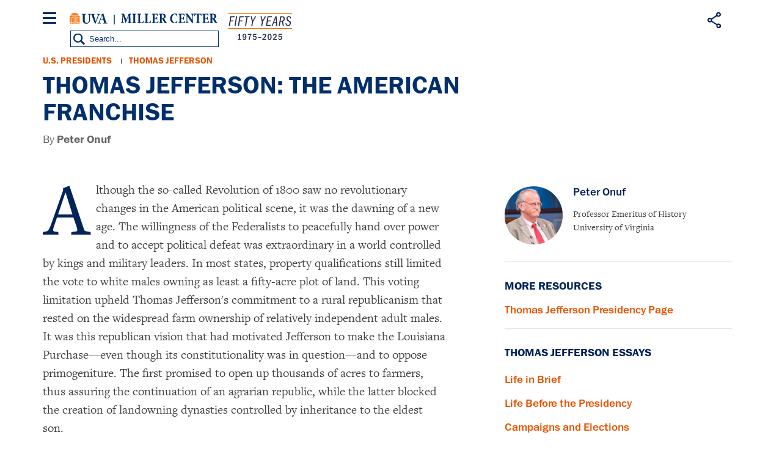

--- FILE ---
content_type: image/svg+xml
request_url: https://millercenter.org/themes/custom/miller/logo-square-blue.svg
body_size: 8920
content:
<svg id="Layer_1" data-name="Layer 1" xmlns="http://www.w3.org/2000/svg" viewBox="0 0 209.91 209.91"><title>Artboard 1</title><path d="M0,0V209.91H209.91V0ZM203.27,203.38H6.93V7H203.27Z" fill="#002359"/><path d="M29.13,101c-.24,2-1.1,3-3.65,3.12v1.72H36.42v-1.72c-3.31-.22-4.08-1.13-4.32-3.18-.15-1.62-.38-4.42-.38-8.88v-15h0l8.62,28.26h1.45l9.4-29h.19V98.39c0,5-.15,5.18-3.44,5.57v1.86H61.25V104c-3.34-.45-3.54-.62-3.63-5.57L57.19,76.7c0-4.39,0-4.73,3.68-5.12V69.69H51.51L43.28,93.56l-8-23.87h-9.4v1.86c3,.31,3.76.83,3.78,4.07L29.6,92C29.56,96.52,29.28,99.32,29.13,101Z" fill="#002359"/><path d="M70,140.45c-.92,1.12-2.19,1.5-4.5,1.5a7,7,0,0,1-3.41-.52c-.7-.38-.92-1.41-.92-3.62V129.3h2.49c3.49,0,3.84.15,4.5,3.53h1.48v-9.21H68.18c-.65,3.29-1,3.48-4.5,3.48H61.2v-9.87c0-1.55.18-1.69,1.57-1.69h1.57c2.62,0,3.76.43,4.37,1.27a10.1,10.1,0,0,1,1.53,3.76l1.49-.23c-.17-2.63-.39-5.93-.44-6.68H52.47v1.55c2.75.28,3.14.51,3.14,4.32v18.33c0,3.85-.39,4.09-3.62,4.41v1.56h20.3c.35-1.36,1.14-5.55,1.4-7.33l-1.48-.38A16.05,16.05,0,0,1,70,140.45Z" fill="#002359"/><path d="M129.24,104v1.86h22.52c.39-1.63,1.26-6.64,1.55-8.78l-1.65-.45a19.73,19.73,0,0,1-2.42,5.18c-1,1.35-2.42,1.8-5,1.8-1.75,0-3.06-.11-3.78-.62s-1-1.69-1-4.33V88.44h2.76c3.87,0,4.26.17,5,4.22h1.65v-11h-1.65c-.73,3.94-1.16,4.17-5,4.17h-2.76V74c0-1.86.19-2,1.74-2H143c2.91,0,4.17.51,4.84,1.52a12.7,12.7,0,0,1,1.7,4.5l1.64-.28c-.19-3.16-.43-7.1-.49-8H129.77V71.6c3.05.34,3.49.62,3.49,5.18v22C133.26,103.3,132.83,103.58,129.24,104Z" fill="#002359"/><path d="M40.07,142.52c-4.72,0-8.25-5.83-8.25-14.24,0-7,3.1-13.35,8-13.35,2.89,0,5.37,1.6,6.73,6.68l1.48-.33c-.22-2.54-.43-4.66-.74-7.24a28,28,0,0,0-6.59-1c-9.31,0-15.24,6.62-15.24,16.16,0,7.33,3.93,15.23,14.15,15.23a28.19,28.19,0,0,0,7-1.13,67.9,67.9,0,0,0,2-7l-1.48-.56C45.35,140,43.17,142.52,40.07,142.52Z" fill="#002359"/><path d="M93.9,115.12c2.79.19,3.62.89,3.84,2.53a65.23,65.23,0,0,1,.39,7.9v8.22H98L83.72,113.66H76.26v1.46A4,4,0,0,1,79.62,117c.7,1,.74,1.88.74,5v9.83a75.49,75.49,0,0,1-.39,7.8c-.22,1.79-1,2.58-3.32,2.73v1.51h10v-1.51c-3-.19-3.71-1-3.93-2.77a77.37,77.37,0,0,1-.35-7.75V121.52h.13L98,144.31h2.14V125.56a61.48,61.48,0,0,1,.44-7.9c.18-1.69.92-2.39,3.19-2.53v-1.46H93.9Z" fill="#002359"/><path d="M80.37,104v1.86h21.55c.34-1.41,1.21-6.81,1.55-9.06l-1.6-.45a17.87,17.87,0,0,1-2.38,5.4c-1.06,1.46-2.56,1.86-4.5,1.86a7.82,7.82,0,0,1-3.29-.45c-.87-.51-1.07-1.63-1.07-4.34V77c0-4.67.34-5.07,3.63-5.4V69.69H80.81v1.86c3.29.34,3.63.73,3.63,5.4V98.68C84.44,103.18,84.06,103.64,80.37,104Z" fill="#002359"/><path d="M77.47,71.55V69.69H64.1v1.86c3.25.34,3.59.79,3.59,5.4V98.63c0,4.5-.39,5-3.59,5.35v1.86H77.47V104c-3.25-.34-3.59-.9-3.59-5.35V77C73.88,72.34,74.22,71.89,77.47,71.55Z" fill="#002359"/><path d="M127.89,96.77l-1.6-.45a18.07,18.07,0,0,1-2.37,5.4c-1.07,1.46-2.57,1.86-4.51,1.86a7.8,7.8,0,0,1-3.29-.45c-.88-.51-1.07-1.63-1.07-4.34V77c0-4.67.34-5.07,3.63-5.4V69.69H105.22v1.86c3.3.34,3.64.73,3.64,5.4V98.68c0,4.5-.39,5-4.07,5.29v1.86h21.55C126.68,104.43,127.55,99,127.89,96.77Z" fill="#002359"/><path d="M180.58,102.17a42.35,42.35,0,0,1-3.39-5.91c-1.36-2.59-3.05-6.42-3.68-8.11A9.51,9.51,0,0,0,179.08,79c0-3.43-1.21-5.86-3.1-7.37s-4-2-7.51-2h-13v1.86c3.2.39,3.53.73,3.53,5.23V98.51c0,4.62-.39,5.18-3.73,5.46v1.86h13.42V104c-3.25-.28-3.63-.84-3.63-5.46V90.12h.82c1.45.06,2.08.85,2.76,2.6,1.21,3,2.52,6,3.68,8.21,1.89,3.6,3.53,5.12,9.11,5.41.63.06,1.21.06,1.74.06l.24-1.63A8.53,8.53,0,0,1,180.58,102.17ZM170.41,86.52a5.12,5.12,0,0,1-4,1.41H165.1V74.42a3.7,3.7,0,0,1,.34-2.08,2.55,2.55,0,0,1,1.84-.51c2.47,0,5.23,2.14,5.23,8.05C172.5,82.92,171.82,85.17,170.41,86.52Z" fill="#002359"/><path d="M180.74,140.78a34.64,34.64,0,0,1-3.06-4.94,72.38,72.38,0,0,1-3.32-6.76,7.91,7.91,0,0,0,5-7.61,7.27,7.27,0,0,0-2.8-6.16c-1.66-1.18-3.58-1.65-6.77-1.65h-11.7v1.55c2.88.33,3.19.61,3.19,4.37v18.14c0,3.85-.35,4.32-3.37,4.55v1.56H170v-1.56c-2.93-.23-3.28-.7-3.28-4.55v-7h.74c1.31.05,1.88.7,2.49,2.16,1.1,2.49,2.27,5,3.32,6.86,1.7,3,3.18,4.28,8.21,4.51h1.57l.21-1.37A7.39,7.39,0,0,1,180.74,140.78Zm-9.17-13.07a4.84,4.84,0,0,1-3.62,1.18h-1.18V117.62a2.89,2.89,0,0,1,.31-1.74,2.39,2.39,0,0,1,1.66-.43c2.23,0,4.72,1.79,4.72,6.73C173.44,124.71,172.83,126.59,171.57,127.71Z" fill="#002359"/><path d="M127.91,112.49a2.4,2.4,0,0,1-2.23,1.17H110.57a2.29,2.29,0,0,1-2.31-1.17h-1c0,2.34-.3,5.59-.48,8.69h1.48a13.26,13.26,0,0,1,1.53-4.42c.65-.89,1.57-1.22,4-1.22h1.57v22.23c0,3.85-.35,4.23-3.62,4.51v1.56h12.93v-1.56c-3.41-.28-3.76-.65-3.76-4.51V115.54h2c1.75,0,2.83.23,3.54,1s1.09,2.21,1.62,4.56l1.44-.1c-.18-2.86-.39-6.63-.44-8.55Z" fill="#002359"/><path d="M151,140.45c-.92,1.12-2.18,1.5-4.5,1.5a7,7,0,0,1-3.4-.52c-.7-.38-.92-1.41-.92-3.62V129.3h2.49c3.49,0,3.84.15,4.5,3.53h1.48v-9.21h-1.48c-.66,3.29-1.05,3.48-4.5,3.48h-2.49v-9.87c0-1.55.18-1.69,1.57-1.69h1.57c2.62,0,3.76.43,4.37,1.27a10.17,10.17,0,0,1,1.53,3.76l1.48-.23c-.17-2.63-.39-5.93-.44-6.68H133.4v1.55c2.75.28,3.14.51,3.14,4.32v18.33c0,3.85-.39,4.09-3.62,4.41v1.56h20.31c.35-1.36,1.14-5.55,1.4-7.33l-1.48-.38A16.08,16.08,0,0,1,151,140.45Z" fill="#002359"/><path d="M104.46,29.75,25.47,58v3.85h158V58ZM98.1,56H92.34a10.35,10.35,0,0,1,3.25-6.76l3.59,4A5.58,5.58,0,0,0,98.1,56Zm-1.53-7.61a12.72,12.72,0,0,1,7.34-2.57v5a6.61,6.61,0,0,0-3.82,1.55Zm2.86,7.54a4.9,4.9,0,0,1,5-3.87,5.12,5.12,0,0,1,5.25,3.87Zm5.79-5.13v-5a13.66,13.66,0,0,1,7.41,2.67l-3.52,4a7,7,0,0,0-3.88-1.69ZM111,56a5.44,5.44,0,0,0-1-2.55l3.63-4.09A10.11,10.11,0,0,1,116.91,56Zm57,2L106.48,36,45,58H37.08l67.38-24.06L171.84,58Z" fill="#002359"/><path d="M27.36,160.82v7.37a4.3,4.3,0,0,0,.34,2.33,1.77,1.77,0,0,0,1.67.77,1.58,1.58,0,0,0,1.66-.93,5,5,0,0,0,.25-2.21v-7.34H33v7.25c0,2.1-.18,2.94-.77,3.65a3.65,3.65,0,0,1-3,1.19,3.64,3.64,0,0,1-3.17-1.3c-.46-.68-.64-1.62-.64-3.42v-7.37Z" fill="#002359"/><path d="M38.19,160.82l3.9,8.56v-8.56h1.64V172.7H41.89l-4.38-9.51v9.51H35.87V160.82Z" fill="#002359"/><path d="M48.62,160.82V172.7h-2V160.82Z" fill="#002359"/><path d="M52.64,160.82l2.26,9.47,2.24-9.47h1.75l-3.13,11.89H53.64l-3.06-11.88Z" fill="#002359"/><path d="M67.67,160.82v1.57H62.83v3.42h3.79v1.57H62.83v3.72h4.91v1.6H60.87V160.82Z" fill="#002359"/><path d="M73.34,160.82a4.16,4.16,0,0,1,2.65.68,3.37,3.37,0,0,1,1.14,2.71,3.21,3.21,0,0,1-1.82,3.12l2.24,5.38H75.44l-1.85-5H71.73v5h-2V160.82Zm-1.6,5.39h1.51a1.8,1.8,0,0,0,1.94-2c0-1.23-.66-1.85-1.94-1.85H71.73Z" fill="#002359"/><path d="M85.1,164.06c-.45-1.34-1-1.83-2.08-1.83a1.49,1.49,0,0,0-1.61,1.35s0,.1,0,.15a1.39,1.39,0,0,0,.48,1.05,6,6,0,0,0,1.89.93A6.79,6.79,0,0,1,86,166.89a3.17,3.17,0,0,1,1.05,2.42c0,2.12-1.62,3.6-4,3.6a4.16,4.16,0,0,1-3-1.12A4,4,0,0,1,79,169.6l1.75-.5c.32,1.48,1.1,2.19,2.4,2.19A1.72,1.72,0,0,0,85,169.58c0-.89-.5-1.37-2-1.94a6.7,6.7,0,0,1-2.51-1.26A3.18,3.18,0,0,1,79.44,164a3.35,3.35,0,0,1,3.34-3.36h.31a3.62,3.62,0,0,1,2.58.93,3.85,3.85,0,0,1,1.07,1.94Z" fill="#002359"/><path d="M91.5,160.82V172.7h-2V160.82Z" fill="#002359"/><path d="M100.61,160.82v1.67H97.94v10.2H96v-10.2H93.37v-1.67Z" fill="#002359"/><path d="M104.69,160.82l2.17,4.95,2.23-4.95H111l-3.29,6.86v5h-2v-5l-3.15-6.86Z" fill="#002359"/><path d="M121.56,160.82l2.26,9.47,2.24-9.47h1.75l-3.13,11.89h-2.12l-3.06-11.88Z" fill="#002359"/><path d="M131.75,160.82V172.7h-2V160.82Z" fill="#002359"/><path d="M138.32,160.82a4.16,4.16,0,0,1,2.65.68,3.37,3.37,0,0,1,1.14,2.71,3.21,3.21,0,0,1-1.82,3.12l2.24,5.38h-2.12l-1.85-5h-1.85v5h-2V160.82Zm-1.6,5.39h1.51a1.8,1.8,0,0,0,1.94-2c0-1.23-.66-1.85-1.94-1.85h-1.51Z" fill="#002359"/><path d="M152.68,166.6v6.18h-1l-.27-1.51a3,3,0,0,1-2.85,1.64c-2.64,0-4.24-2.28-4.24-6,0-2.46.62-4.33,1.82-5.36a3.84,3.84,0,0,1,2.65-.91c2.21,0,3.38,1.09,3.86,3.61l-1.78.45a4.29,4.29,0,0,0-.55-1.64,1.72,1.72,0,0,0-1.53-.8c-1.6,0-2.39,1.48-2.39,4.54s.8,4.52,2.44,4.52c1.37,0,2-1,2-3.1h-2.12V166.6Z" fill="#002359"/><path d="M157.37,160.82V172.7h-2V160.82Z" fill="#002359"/><path d="M162.62,160.82l3.9,8.56v-8.56h1.64V172.7h-1.83l-4.38-9.51v9.51h-1.64V160.82Z" fill="#002359"/><path d="M173.06,160.82V172.7h-2V160.82Z" fill="#002359"/><path d="M180.68,160.82l3.17,11.88h-2l-.75-3h-3.47l-.73,3H175l3.44-11.88Zm-1.3,1.92L178,168.17h2.69Z" fill="#002359"/><polygon points="25.5 153.36 183.8 153.36 183.8 151.62 25.48 151.62 25.5 153.36" fill="#002359"/><polygon points="25.47 181.78 183.55 181.78 183.55 180.04 25.45 180.04 25.47 181.78" fill="#002359"/><path d="M109.35,170.35a3.79,3.79,0,0,1,1-2.59A2.12,2.12,0,0,1,112,167a1.36,1.36,0,0,1,1.43,1.45,4.39,4.39,0,0,1-1,2.69,2.06,2.06,0,0,1-1.65.76,1.42,1.42,0,0,1-1.41-1.58Zm2.53-.11a5.66,5.66,0,0,0,.78-2.09.49.49,0,0,0-.46-.52h0c-.47,0-.91.4-1.47,1.34a4,4,0,0,0-.61,1.79.52.52,0,0,0,.48.54c.43,0,.86-.3,1.31-1.07Z" fill="#002359"/><path d="M117.25,167.28c.07,0,.09,0,.07.11l-.06.3c0,.07,0,.09-.13.09H116c-.25.9-.76,2.87-1.24,4.21-.63,1.74-1.55,3.23-2.9,3.23-.6,0-1-.3-1-.71a.53.53,0,0,1,.51-.55h0a.59.59,0,0,1,.57.6.21.21,0,0,0,.23.18c.53,0,1.08-1,1.63-3.07l1-3.89h-1c-.07,0-.09,0-.08-.11l.06-.28c0-.07,0-.11.14-.11h1a6.63,6.63,0,0,1,1.31-2.54,2.56,2.56,0,0,1,1.75-.81c.85,0,1.22.41,1.22.76a.54.54,0,0,1-.53.55h0a.55.55,0,0,1-.62-.48s0,0,0-.05a.4.4,0,0,0-.41-.33c-.9,0-1.27,1.67-1.61,2.9Z" fill="#002359"/></svg>